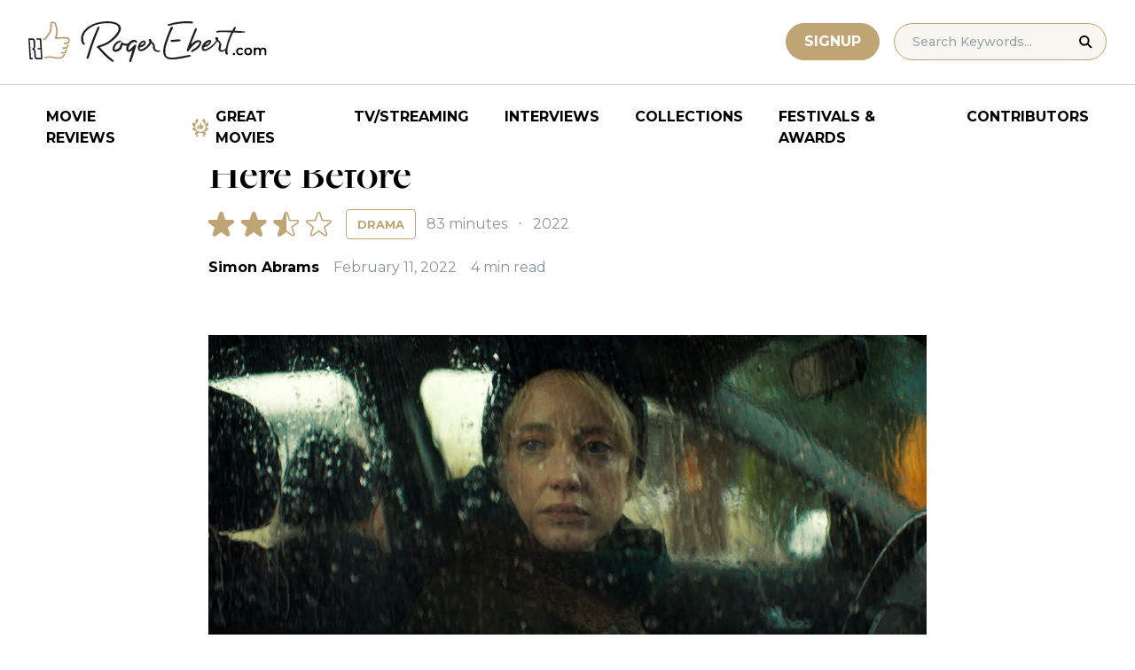

--- FILE ---
content_type: text/html; charset=UTF-8
request_url: https://widget.justwatch.com/inline_widget?iframe_key=0&language=en&api_key=3868a1d2cf7234d3bb44ffc5455adc18&id_type=tmdb&id=669400&object_type=movie&webpage=https%3A%2F%2Fwww.rogerebert.com%2Freviews%2Fhere-before-movie-review-2022
body_size: 3015
content:
<!DOCTYPE html>
<html lang="en" >
  <head>
    <meta charset="UTF-8" />
    <meta name="viewport" content="width=device-width, initial-scale=1.0" />
    <meta http-equiv="X-UA-Compatible" content="ie=edge" />
    <title>JW Widget</title>
    <style>
      @import url('https://fonts.googleapis.com/css?family=Open+Sans:400&display=swap&subset=cyrillic,cyrillic-ext,greek,greek-ext,latin-ext,vietnamese');
      * {
        margin: 0;
        padding: 0;
      }
      html {
          
              overflow: hidden;
          
      }
      body {
        line-height: 1.42857;
        font-size: 11px;
        font-family: "Open Sans", Arial, sans-serif;
        font-weight: 400;
        text-rendering: optimizeLegibility;
      }
      a {
        text-decoration: none;
      }
      .jw-offer {
        display: inline-block;
        margin: 0 0.4em;
        text-align: center;
      }
      .jw-offer.apple img {
          width: 122px;
          height: 50px;
      }

      .jw-offer-label {
        margin-bottom: 0.4em;
        text-align: center;
      }
      .jw-package-icon {
        border: 1px solid transparent;
        border-radius: 1.1em;
        width: 4.5em;
        height: auto;
      }
      .jw-package-icon.large {
          width: auto;
      }

      #jw-widget {
        display: inline-block;
        padding: 0.5em 1em;
        &.apple {
          width: 100%;
          max-width: 884px;
          box-sizing: border-box;
          .title-list {
            overflow-x: auto;
            scrollbar-width: none;
            scroll-snap-type: x proximity;
            a {
                scroll-snap-align: start;
            }
          }
        }
        .header {
          margin:0;
          font-size: 18px;
          font-weight: 700;
        }
        .header2 {
          margin:0 0 10px 0;
          font-size: 16px;
          font-weight: 400;
        }
      }
    </style>
    
    <style>
       
      .jw-offer-label {
        color: #0c151d;
        background-color: #fdfdfd;
        border-radius: 1.1em;
      }
    </style>
    
    
    
  </head>

  <style>
    .title-list {
      display: flex;
      gap: 8px;
      flex-wrap: nowrap;
      justify-content: space-evenly;
    }
    .title-list > a {
      display: flex;
      flex-direction: column;
      align-items: center;
      gap: 8px;
      width: 79px;
    }
    .title-list > a > div {
      display: flex;
      gap: 8px;
      align-items: center;
    }
    .cta {
       
      color: #000000;
      border-radius: 8px;
      border-color: #C6C8CD;
      border-width: 1px;
      border-style: solid;
      text-decoration: none;
      display: flex;
      justify-content: center;
      align-items: center;
      padding: 8px;
      margin-top: 8px;
      gap: 8px;
      font-weight: 900;
      font-size: 16px;
    }
    .rating {
      font-size: 16px;
      line-height: 24px;
      font-weight: 400;
      color: #000000;
    }
    .message {
      font-size: 18px;
      padding-bottom: 16px;
    }
    .poster {
      border-radius: 5px;
    }
  </style>

  <body>
       
    <div id="jw-widget">
      
      
      <div class="jw-offer">
        <a href="https://click.justwatch.com/a?cx=[base64]&amp;r=https%3A%2F%2Fwatch.amazon.com%2Fdetail%3Fgti%3Damzn1.dv.gti.aacf3de9-2011-4949-99d4-b273de6bf25c&amp;uct_country=us" target="_blank">
          <img
            src="https://images.justwatch.com/icon/322992749/s100/image.png"
            class="jw-package-icon"
            alt="JW icon"
          />
          <div class="jw-offer-label">
            Subs
          </div>
        </a>
      </div>
      
    
      
      <div class="jw-offer">
        <a href="https://click.justwatch.com/a?cx=[base64]&amp;r=https%3A%2F%2Fwatch.amazon.com%2Fdetail%3Fgti%3Damzn1.dv.gti.aacf3de9-2011-4949-99d4-b273de6bf25c&amp;uct_country=us" target="_blank">
          <img
            src="https://images.justwatch.com/icon/340823436/s100/image.png"
            class="jw-package-icon"
            alt="JW icon"
          />
          <div class="jw-offer-label">
            Buy
          </div>
        </a>
      </div>
      
    
      
      <div class="jw-offer">
        <a href="https://click.justwatch.com/a?cx=[base64]&amp;r=https%3A%2F%2Ftv.apple.com%2Fus%2Fmovie%2Fhere-before%2Fumc.cmc.55lvuvwbobek3vec0jlx0p2zt%3Fat%3D1000l3V2%26ct%3Dapp_tv%26itscg%3D30200%26itsct%3Djustwatch_tv%26playableId%3Dtvs.sbd.9001%253A1603545485&amp;uct_country=us" target="_blank">
          <img
            src="https://images.justwatch.com/icon/338253243/s100/image.png"
            class="jw-package-icon"
            alt="JW icon"
          />
          <div class="jw-offer-label">
            Buy
          </div>
        </a>
      </div>
      
    
      
      <div class="jw-offer">
        <a href="https://click.justwatch.com/a?cx=[base64]&amp;r=https%3A%2F%2Fplay.google.com%2Fstore%2Fmovies%2Fdetails%2FHere_Before%3Fgl%3DUS%26hl%3Den%26id%3Dmd4O1UlcqKo.P&amp;uct_country=us" target="_blank">
          <img
            src="https://images.justwatch.com/icon/169478387/s100/image.png"
            class="jw-package-icon"
            alt="JW icon"
          />
          <div class="jw-offer-label">
            Rent
          </div>
        </a>
      </div>
      
    
      
      <div class="jw-offer">
        <a href="https://click.justwatch.com/a?cx=[base64]&amp;r=https%3A%2F%2Fathome.fandango.com%2Fcontent%2Fbrowse%2Fdetails%2FHere-Before%2F1990233&amp;uct_country=us" target="_blank">
          <img
            src="https://images.justwatch.com/icon/322380782/s100/image.png"
            class="jw-package-icon"
            alt="JW icon"
          />
          <div class="jw-offer-label">
            Rent
          </div>
        </a>
      </div>
      
    
      
      <div class="jw-offer">
        <a href="https://click.justwatch.com/a?cx=[base64]&amp;r=https%3A%2F%2Ftubitv.com%2Fmovies%2F100045829&amp;uct_country=us" target="_blank">
          <img
            src="https://images.justwatch.com/icon/313528601/s100/image.png"
            class="jw-package-icon"
            alt="JW icon"
          />
          <div class="jw-offer-label">
            Ads
          </div>
        </a>
      </div>
      
    
      
      <div class="jw-offer">
        <a href="https://click.justwatch.com/a?cx=[base64]&amp;r=https%3A%2F%2Fwww.youtube.com%2Fresults%3Fsearch_query%3DHere%2BBefore%252Bmovie&amp;uct_country=us" target="_blank">
          <img
            src="https://images.justwatch.com/icon/59562423/s100/image.png"
            class="jw-package-icon"
            alt="JW icon"
          />
          <div class="jw-offer-label">
            Rent
          </div>
        </a>
      </div>
      
    
      
      <div class="jw-offer">
        <a href="https://click.justwatch.com/a?cx=[base64]&amp;r=https%3A%2F%2Ftherokuchannel.roku.com%2Fdetails%2Fdbc384ba553157eea71251c31de4516e%2Fhere-before%3Fsource%3Dbing&amp;uct_country=us" target="_blank">
          <img
            src="https://images.justwatch.com/icon/76972041/s100/image.png"
            class="jw-package-icon"
            alt="JW icon"
          />
          <div class="jw-offer-label">
            Ads
          </div>
        </a>
      </div>
      
    
      
      <div class="jw-offer">
        <a href="https://click.justwatch.com/a?cx=[base64]&amp;r=https%3A%2F%2Fwww.hoopladigital.com%2Ftitle%2F14858929%3Futm_source%3Djustwatch&amp;uct_country=us" target="_blank">
          <img
            src="https://images.justwatch.com/icon/80212823/s100/image.png"
            class="jw-package-icon"
            alt="JW icon"
          />
          <div class="jw-offer-label">
            Free
          </div>
        </a>
      </div>
      
    
      
      <div class="jw-offer">
        <a href="https://click.justwatch.com/a?cx=[base64]&amp;r=https%3A%2F%2Fathome.fandango.com%2Fcontent%2Fbrowse%2Fdetails%2FHere-Before%2F1990233&amp;uct_country=us" target="_blank">
          <img
            src="https://images.justwatch.com/icon/327775128/s100/image.png"
            class="jw-package-icon"
            alt="JW icon"
          />
          <div class="jw-offer-label">
            Ads
          </div>
        </a>
      </div>
      
    
      
      <div class="jw-offer">
        <a href="https://click.justwatch.com/a?cx=[base64]&amp;r=https%3A%2F%2Fwatch.plex.tv%2Fmovie%2Fhere-before%3Fautoplay%3D1%26utm_content%3D5e40c3d7024f96003fd699cb%26utm_medium%3Ddeeplink%26utm_source%3DjustWatch-v2-catalog&amp;uct_country=us" target="_blank">
          <img
            src="https://images.justwatch.com/icon/301832745/s100/image.png"
            class="jw-package-icon"
            alt="JW icon"
          />
          <div class="jw-offer-label">
            Free
          </div>
        </a>
      </div>
      
    
      
      <div class="jw-offer">
        <a href="https://www.justwatch.com/us/movie/here-before?package=plc" target="_blank">
          <img
            src="https://images.justwatch.com/icon/311774696/s100/image.png"
            class="jw-package-icon"
            alt="JW icon"
          />
          <div class="jw-offer-label">
            Free
          </div>
        </a>
      </div>
      
    
      
      <div class="jw-offer">
        <a href="https://click.justwatch.com/a?cx=[base64]&amp;r=https%3A%2F%2Fwatch.amazon.com%2Fdetail%3Fgti%3Damzn1.dv.gti.aacf3de9-2011-4949-99d4-b273de6bf25c&amp;uct_country=us" target="_blank">
          <img
            src="https://images.justwatch.com/icon/322992746/s100/image.png"
            class="jw-package-icon"
            alt="JW icon"
          />
          <div class="jw-offer-label">
            Subs
          </div>
        </a>
      </div>
      
    
      
      <div class="jw-offer">
        <a href="https://click.justwatch.com/a?cx=[base64]&amp;r=https%3A%2F%2Ffawesome.tv%2Fmovies%2F10670612%2Fhere-before&amp;uct_country=us" target="_blank">
          <img
            src="https://images.justwatch.com/icon/329335186/s100/image.png"
            class="jw-package-icon"
            alt="JW icon"
          />
          <div class="jw-offer-label">
            Free
          </div>
        </a>
      </div>
      
    
    </div>
      


    <script>
      const shouldScroll =  false ;
    </script>
    <script src="widget_resize.js"></script>
    
  </body>
</html>



--- FILE ---
content_type: application/javascript; charset=utf-8
request_url: https://fundingchoicesmessages.google.com/f/AGSKWxVOj0_aKW6EzJrBj9yySP_21j6A_yRCleG8_4McNGd7e17yYoL7-5aPS0Z77maNqYA_iY3xZzd9UumTd414zrsjNaxyZpX0nrnDGoaoS4O7SPH5W4qzZoB8gesjc1WrTbu9RpCp02vMhTUVFT1Qmk0L7Et17u92P-BSoIPIhoHPgrpAG8akwbvytJ9T/_/adlink..us/ads..adnigma.script,subdocument,third-party,domain=efukt.com/AdsRotateNEW1right.
body_size: -1290
content:
window['624465c4-d8b5-40b9-b981-8d4f7a657b24'] = true;